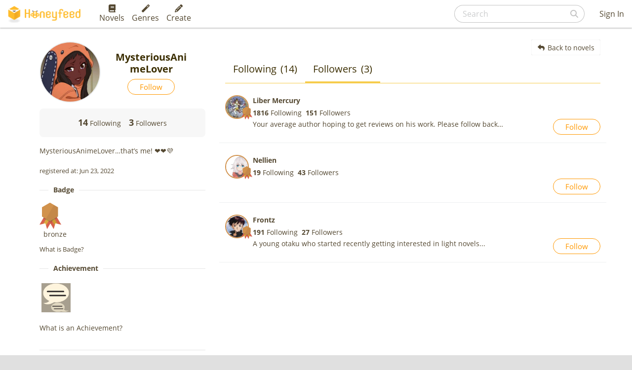

--- FILE ---
content_type: text/html; charset=utf-8
request_url: https://www.google.com/recaptcha/api2/aframe
body_size: 268
content:
<!DOCTYPE HTML><html><head><meta http-equiv="content-type" content="text/html; charset=UTF-8"></head><body><script nonce="kUZcwlR36-2RFhx2WQiQwA">/** Anti-fraud and anti-abuse applications only. See google.com/recaptcha */ try{var clients={'sodar':'https://pagead2.googlesyndication.com/pagead/sodar?'};window.addEventListener("message",function(a){try{if(a.source===window.parent){var b=JSON.parse(a.data);var c=clients[b['id']];if(c){var d=document.createElement('img');d.src=c+b['params']+'&rc='+(localStorage.getItem("rc::a")?sessionStorage.getItem("rc::b"):"");window.document.body.appendChild(d);sessionStorage.setItem("rc::e",parseInt(sessionStorage.getItem("rc::e")||0)+1);localStorage.setItem("rc::h",'1770002290872');}}}catch(b){}});window.parent.postMessage("_grecaptcha_ready", "*");}catch(b){}</script></body></html>